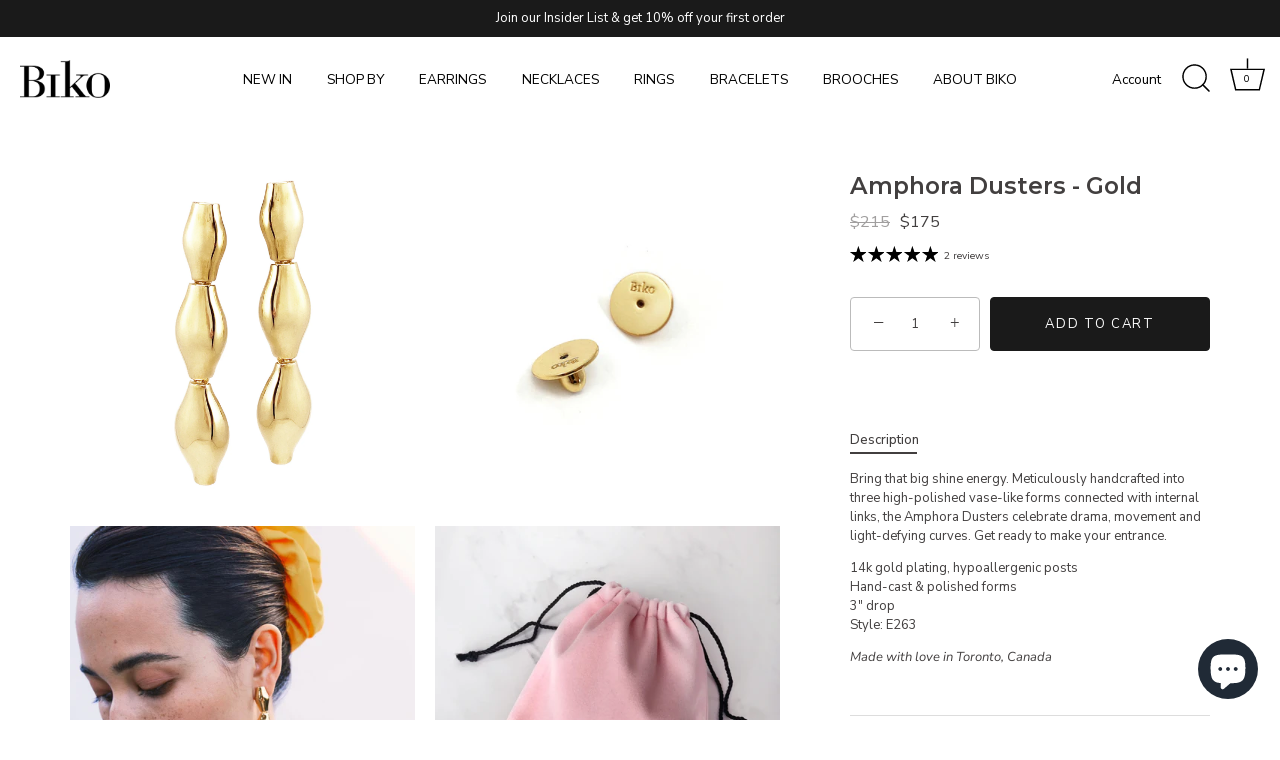

--- FILE ---
content_type: text/css; charset=utf-8
request_url: https://dov7r31oq5dkj.cloudfront.net/bd8a025a-0ec9-4bc1-b0bf-6b3029a8488e/widget-style-customisations.css?v=2807c4f1-777c-4fda-a4c3-e7975f6a1327
body_size: 998
content:
.okeReviews.okeReviews--theme .okeReviews-badge--rating{background-color:#000}.okeReviews.okeReviews--theme .okeReviews-starRating-indicator-layer--foreground{background-image:url('data:image/svg+xml;charset=UTF-8, %3Csvg%20width%3D%2280%22%20height%3D%2214%22%20viewBox%3D%220%200%2080%2014%22%20xmlns%3D%22http%3A%2F%2Fwww.w3.org%2F2000%2Fsvg%22%3E%3Cg%20fill%3D%22%23000000%22%20fill-rule%3D%22evenodd%22%3E%3Cpath%20d%3D%22M71.996%2011.368l-3.94%202.42c-.474.292-.756.096-.628-.443l1.074-4.53-3.507-3.022c-.422-.363-.324-.693.24-.74l4.602-.37%201.778-4.3c.21-.51.55-.512.762%200l1.78%204.3%204.602.37c.552.046.666.37.237.74l-3.507%203.02%201.075%204.532c.127.536-.147.74-.628.444l-3.94-2.422zM55.996%2011.368l-3.94%202.42c-.474.292-.756.096-.628-.443l1.074-4.53-3.507-3.022c-.422-.363-.324-.693.24-.74l4.602-.37%201.778-4.3c.21-.51.55-.512.762%200l1.78%204.3%204.602.37c.552.046.666.37.237.74l-3.507%203.02%201.075%204.532c.127.536-.147.74-.628.444l-3.94-2.422zM40.123%2011.368l-3.94%202.42c-.475.292-.756.096-.63-.443l1.076-4.53-3.508-3.022c-.422-.363-.324-.693.24-.74l4.602-.37%201.778-4.3c.21-.51.55-.512.762%200l1.778%204.3%204.603.37c.554.046.667.37.24.74l-3.508%203.02%201.075%204.532c.127.536-.147.74-.628.444l-3.94-2.422zM24.076%2011.368l-3.94%202.42c-.475.292-.757.096-.63-.443l1.076-4.53-3.507-3.022c-.422-.363-.324-.693.238-.74l4.603-.37%201.78-4.3c.21-.51.55-.512.76%200l1.78%204.3%204.602.37c.554.046.667.37.24.74l-3.508%203.02%201.074%204.532c.127.536-.146.74-.628.444l-3.94-2.422zM8.123%2011.368l-3.94%202.42c-.475.292-.756.096-.63-.443l1.076-4.53L1.12%205.792c-.422-.363-.324-.693.24-.74l4.602-.37%201.778-4.3c.21-.51.55-.512.762%200l1.778%204.3%204.603.37c.554.046.667.37.24.74l-3.508%203.02%201.075%204.532c.127.536-.147.74-.628.444l-3.94-2.422z%22%2F%3E%3C%2Fg%3E%3C%2Fsvg%3E')}.okeReviews.okeReviews--theme .okeReviews-badge--recommended{background-color:#000}.okeReviews.okeReviews--theme .okeReviews-review-recommendation--yes::before{color:#525252}.okeReviews.okeReviews--theme .okeReviews-review-reviewer-profile-status--verified{color:#525252}.okeReviews.okeReviews--theme .okeReviews-widgetNavBar-count{background-color:#000}.okeReviews.okeReviews--theme .okeReviews-reviewsTab{background-color:#000}.okeReviews.okeReviews--theme .okeReviews-starRating.okeReviews-starRating--small{height:15px;width:75px}.okeReviews.okeReviews--theme .okeReviews-starRating--small .okeReviews-starRating-indicator-layer{background-size:75px 15px}.okeReviews.okeReviews--theme .okeReviews-starRating{height:20px;width:100px}.okeReviews.okeReviews--theme .okeReviews-starRating-indicator-layer{background-size:100px 20px}.okeReviews.okeReviews--theme .okeReviews-ratingsBadge .okeReviews-starRating-indicator-layer{background-size:90px 18px}.okeReviews.okeReviews--theme .okeReviews-ratingsBadge .okeReviews-starRating{width:90px;height:18px}.okeReviews.okeReviews--theme .okeReviews-review-date,.okeReviews.okeReviews--theme .okeReviews-question-date,.okeReviews.okeReviews--theme .okeReviews-answer-date{display:none}.okeReviews .or-rg-bar-mrk{background-color:#fff;height:10px;width:10px;transform:translateY(-40%) translateX(-50%);border-radius:50%;border:2px solid #ffd2cf}.okeReviews .or-rg-bar-seg::after{border-right:0;content:"";height:10px;width:10px;background:gray;border-radius:50%;transform:translateY(-40%) translateX(-50%);border:1.5px solid #fff}.okeReviews .or-rg-bar::after{content:"";position:absolute;height:10px;width:10px;background:gray;border-radius:50%;transform:translateY(-40%) translateX(-50%);border:1.5px solid #fff;z-index:-1}.okeReviews .or-rg-bar-seg::before{content:"";position:absolute;height:10px;width:10px;background:gray;border-radius:50%;transform:translateY(-40%) translateX(-50%);border:1.5px solid #fff;left:50%}.okeReviews .or-rg-bar-seg{border:0;background-color:gray;z-index:-1}.okeReviews .or-rg-bar{height:2px}.okeReviews .okeReviews-attributeRatingsTable-row-label{padding-bottom:8px}.or-rg-lbl-itm{opacity:.5;padding-top:2px}.okeReviews{font-size:12px}.okeReviews .okeReviews-button{font-family:Montserrat,sans-serif;font-weight:700;line-height:34px;text-transform:uppercase;letter-spacing:.05em;padding:0 25px;border:2px solid #000;transition:all .25s}.okeReviews .okeReviews-button:hover{background-color:#000;color:#fff;border-color:#000}.okeReviews .okeReviews-widgetNavBar-item[aria-selected='true']{border-bottom-color:#ffd2cf}.okeReviews .okeReviews-select{border:2px solid #000;font-family:Montserrat,sans-serif;font-weight:700;line-height:34px;letter-spacing:.05em;max-width:100%;transition:all .25s}.okeReviews .okeReviews-select-input{padding:0 52px 0 1em;text-transform:uppercase}@media only screen and (max-width:700px){.okeReviews .okeReviews-select{text-align:-webkit-center}#okeReviews-qandaWidget-controls-sort{padding:0 1em 0 1em}}